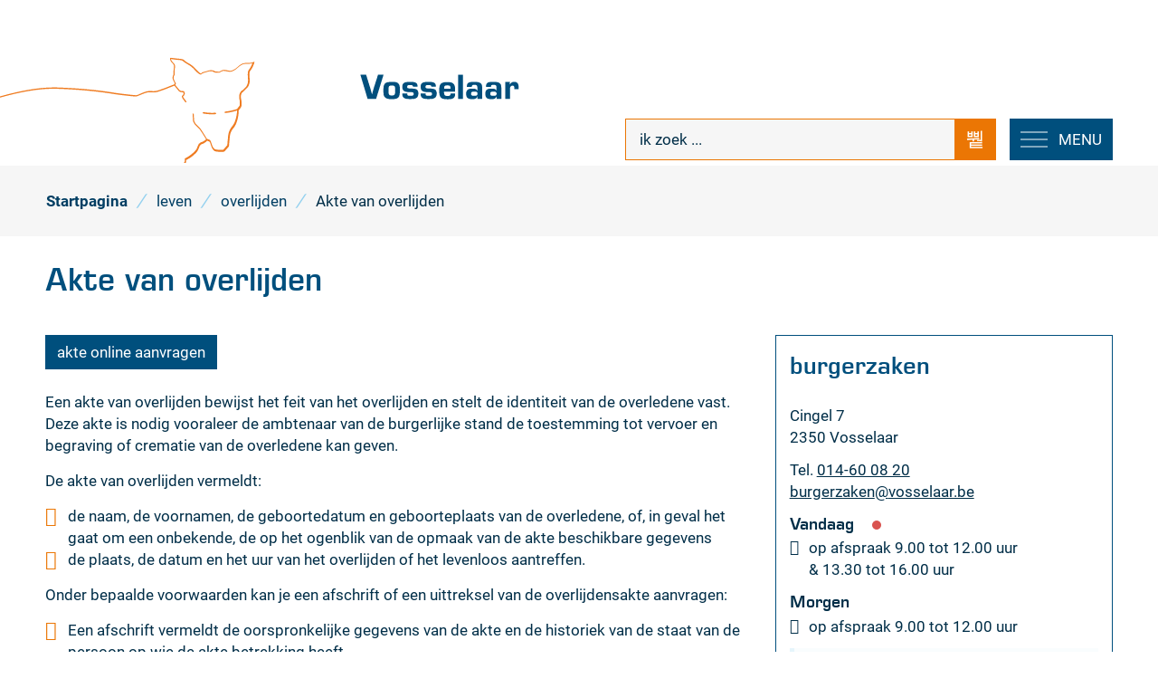

--- FILE ---
content_type: text/html; charset=utf-8
request_url: https://www.vosselaar.be/akte-van-overlijden
body_size: 29255
content:
<!DOCTYPE html><html lang=nl-BE><head><meta charset=utf-8><meta name=HandheldFriendly content=True><meta name=MobileOptimized content=320><meta name=viewport content="width=device-width, initial-scale=1.0"><meta name=generator content="Icordis CMS by LCP nv (https://www.lcp.be)"><meta name=theme-color content=#004f7d><title>Akte van overlijden - Vosselaar</title><link rel=preconnect href=https://icons.icordis.be><link rel=preconnect href=https://fonts.icordis.be><link rel=stylesheet href=https://icons.icordis.be/css/boicon-vs.css media=screen><link id=skin-stylesheet rel=stylesheet media=screen href="/css/skin-website.css?v=21102025122246" data-sw="/css/skin-website-contrast.css?v=21102025122246" data-css=contrastskin><link rel=stylesheet href=/css/skin-print.css media=print><link rel=icon type=image/x-icon href=/images/skin/favicon.ico><link rel=icon type=image/png sizes=32x32 href=/images/skin/favicon-32x32.png><link rel=icon type=image/png sizes=16x16 href=/images/skin/favicon-16x16.png><link rel=apple-touch-icon sizes=180x180 href=/images/skin/apple-touch-icon.png><link rel=mask-icon href=/images/skin/safari-pinned-tab.svg color=#004f7d><link type=application/rss+xml rel=alternate title="Nieuws RSS" href=/nieuws/rss><link type=application/rss+xml rel=alternate title="Activiteiten RSS" href=/activiteiten/rss><link rel=canonical href=https://www.vosselaar.be/akte-van-overlijden><link rel=manifest href=/manifest.json><meta name=description content="Een akte van overlijden bewijst het feit van het overlijden en stelt de identiteit van de overledene vast. Deze akte is nodig vooraleer de ambtenaar van de burgerlijke stand de toestemming tot vervoer..."><meta property=og:description content="Een akte van overlijden bewijst het feit van het overlijden en stelt de identiteit van de overledene vast. Deze akte is nodig vooraleer de ambtenaar van de burgerlijke stand de toestemming tot vervoer..."><meta property=og:site_name content=Vosselaar><meta property=og:title content="Akte van overlijden"><meta property=og:url content=https://www.vosselaar.be/akte-van-overlijden><meta property=og:type content=website><meta property=og:image content=https://www.vosselaar.be/images/skin/logo-og.png><meta name=twitter:card content=summary><meta property=twitter:title content="Akte van overlijden"><meta property=twitter:description content="Een akte van overlijden bewijst het feit van het overlijden en stelt de identiteit van de overledene vast. Deze akte is nodig vooraleer de ambtenaar van de burgerlijke stand de toestemming tot vervoer..."><link rel=stylesheet href=/global/css/layout/modules/burgerprofiel.css media=screen asp-append-version=true><script src=https://prod.widgets.burgerprofiel.vlaanderen.be/api/v1/node_modules/@govflanders/vl-widget-polyfill/dist/index.js></script><script src=https://prod.widgets.burgerprofiel.vlaanderen.be/api/v1/node_modules/@govflanders/vl-widget-client/dist/index.js></script></head><body id=body class=portal-0><script>var burgerprofielUAC =false;
                    var burgerprofielAPIUrl = 'https://prod.widgets.burgerprofiel.vlaanderen.be/api/v1/session/validate';</script><div class=widget-vlw-placeholder id=global-header-placeholder aria-hidden=true><div class=lds-ellipsis><div></div><div></div><div></div><div></div></div></div><script>var sessionding=null;
var wasAuthorized=false;
var loggedOutLocal=false;
vl.widget.client.bootstrap('https://prod.widgets.burgerprofiel.vlaanderen.be/api/v1/widget/6f0ad59e-74af-4c27-9353-b8533d1a356f')
	.then(function(widget) {
        var placeholder = document.getElementById('global-header-placeholder');
  	widget.setMountElement(placeholder);
    widget.mount().catch(console.error.bind(console))
    return widget;
  })
  .then(function (widget){
vl.widget.client.capture((widget) => { window.widget = widget});
widget.getExtension('citizen_profile').then((citizen_profile) => {
  var state =    citizen_profile.getSession().getState();
$('#profiellogout').on('click',function(e){
  var state2=citizen_profile.getSession().getState();
if(state2=='authenticated'){
e.preventDefault();
citizen_profile.getSession().logout();
loggedOutLocal=true;
}
});
  citizen_profile.addEventListener('session.update', (event) => {
      var state2=citizen_profile.getSession().getState(); // of event.getSource().getState();
      if(state2=='authenticated'){
wasAuthorized=true;
                        $('#my-profile-link2').removeClass('hidden');
                        $('#my-profile-link2').show();
                        }else if(state2=='unauthenticated'){
if(loggedOutLocal){
loggedOutLocal=false;
                       window.location='/sso/logout?returnurl=/';   
                        }
                        $('#my-profile-link2').addClass('hidden');
                        $('#my-profile-link2').hide();

                        }
                 });
                // authenticated
                // unauthenticated
                // recognized -> ACM sessie geen MBP sessie
});
  })
  .catch(console.error.bind(console));</script><div id=outer-wrap><div id=inner-wrap><div id=skip-content class=skip><a href=#content-main class="btn-primary skip-navigation" data-scrollto=skip rel=nofollow> <span>Naar inhoud</span> </a></div><header class=header><div class=header-main><div class=container><div class=header-brand><a href="/" class=brand data-tooltip="Terug naar startpagina"> <span class=brand-txt>Vosselaar</span> <img data-src=/images/skin/logo.svg alt="" class="lazyload logo-img"> </a> <a href="/" class=brand-logo-txt data-tooltip="Terug naar startpagina"> <span class=brand-txt>Vosselaar</span> </a></div><div class=header-right><div class=header-cont><div class=header-search><div class=search-top-overlay data-toggle=searchbtn></div><div id=search class=search-top role=search><form action=/zoeken method=GET name=searchForm id=searchForm class=search-form><div class="input-group search-group"><label for=txtkeyword><span class=sr-only>ik zoek ...</span></label> <input type=text name=q class="form-control txt" id=txtkeyword data-tooltip="ik zoek ..." autocomplete=off data-toggle-placeholder=1 placeholder="ik zoek ..." data-placeholder-mobile=Zoeken><div id=bar-loading aria-hidden=true><ul class=loading-element><li class="loading-element1 loading-child"></li><li class="loading-element2 loading-child"></li><li class="loading-element3 loading-child"></li><li class="loading-element4 loading-child"></li><li class="loading-element5 loading-child"></li><li class="loading-element6 loading-child"></li><li class="loading-element7 loading-child"></li><li class="loading-element8 loading-child"></li><li class="loading-element9 loading-child"></li><li class="loading-element10 loading-child"></li><li class="loading-element11 loading-child"></li><li class="loading-element12 loading-child"></li></ul></div><span class=input-group-btn> <button type=submit class=btn-search id=btnSearch data-tooltip=Zoeken><span>Zoeken</span></button> </span></div></form><div id=suggestionsearch aria-live=polite></div></div><button data-toggle=searchbtn class=btn-toggle-close type=button aria-expanded=false data-tooltip=Sluiten> <span class=toggle-icon aria-hidden=true></span> <span class=toggle-txt>Sluiten</span> </button></div><button data-toggle=offcanvas data-dismiss=modal class="navbar-toggle btn-menu" type=button aria-expanded=false> <span class=toggle-icon aria-hidden=true></span> <span class=toggle-txt>Menu</span> </button></div><div class=header-nav aria-label="Main menu" role=navigation><div class=header-nav-overlay data-toggle=offcanvas aria-hidden=true></div><nav class=navbar-default><div class=navbar-container><div class=menu-header><span class=title aria-hidden=true><span>Menu</span></span> <button data-toggle=offcanvas class="navbar-toggle btn-menu-header" type=button aria-expanded=false> <span class=toggle-icon aria-hidden=true></span> <span class=toggle-txt>Menu sluiten</span> </button></div><div class="menu-wrapper left is-desktop"><div class=menu-container><ul class="nav-main check-hamburger" id=nav><li class="nav1 dropdown"><a href=/leven aria-expanded=false> <span>leven</span> </a><div class=dropdown-wrapper><div class=dropdown-container><div class="dropdown-menu single-column"><div class=column-container><div class=column-nav><ul class=column-dropdown><li><a href=/thema/detail/135/adreswijziging> <span>adreswijziging</span> </a></li><li><a href=/attesten-en-uittreksels> <span>attesten en uittreksels</span> </a></li><li><a href=/geboorte-en-adoptie> <span>geboorte en adoptie</span> </a></li><li><a href=/huwelijk-samenwonen-echtscheiding> <span>huwelijk - samenwonen - echtscheiding</span> </a></li><li><a href=/thema/detail/138/identiteit> <span>identiteit</span> </a></li><li><a href=/thema/detail/137/niet-belg> <span>niet-Belg</span> </a></li><li><a href=/onze-gemeente-in-cijfers> <span>onze gemeente in cijfers</span> </a></li><li><a href=/overlijden> <span>overlijden</span> </a></li><li><a href=/pensioen> <span>pensioen</span> </a></li><li><a href=/reizen> <span>reizen</span> </a></li><li><a href=/rijbewijzen> <span>rijbewijzen</span> </a></li><li><a href=/verkiezingen> <span>verkiezingen - 13 oktober 2024</span> </a></li></ul></div></div></div></div></div></li><li class="nav2 dropdown"><a href=/thema/detail/5/wonen aria-expanded=false> <span>wonen</span> </a><div class=dropdown-wrapper><div class=dropdown-container><div class="dropdown-menu single-column"><div class=column-container><div class=column-nav><ul class=column-dropdown><li><a href=/afval> <span>afval</span> </a></li><li><a href=/dierenwelzijn> <span>dierenwelzijn</span> </a></li><li><a href=/duurzaamheid> <span>duurzaamheid</span> </a></li><li><a href=/gevonden-verloren-voorwerpen> <span>gevonden en verloren voorwerpen</span> </a></li><li><a href=/huisvesting> <span>huisvesting</span> </a></li><li><a href=/milieu> <span>milieu</span> </a></li><li><a href=/mobiliteit> <span>mobiliteit</span> </a></li><li><a href=/nutsmaatschappijen> <span>nutsmaatschappijen</span> </a></li><li><a href=/omgevingsvergunning> <span>omgevingsvergunning</span> </a></li><li><a href=/producten/detail/597/riolering> <span>riolering</span> </a></li><li><a href=/ruimtelijke-ordening> <span>ruimtelijke ordening</span> </a></li><li><a href=/veiligheid> <span>veiligheid</span> </a></li><li><a href=/verhuizen> <span>verhuizen</span> </a></li><li><a href=/visie-wonen> <span>visie wonen</span> </a></li></ul></div></div></div></div></div></li><li class="nav3 dropdown"><a href=/werken aria-expanded=false> <span>werken</span> </a><div class=dropdown-wrapper><div class=dropdown-container><div class="dropdown-menu single-column"><div class=column-container><div class=column-nav><ul class=column-dropdown><li><a href=/lokale-economie> <span>lokale economie</span> </a></li><li><a href=/thema/detail/158/pensioen> <span>pensioen</span> </a></li><li><a href=/sociale-economie> <span>sociale economie</span> </a></li><li><a href=/vacatures> <span>vacatures</span> </a></li><li><a href=/vrijwilligers> <span>vrijwilligers</span> </a></li><li><a href=/wijkwerken> <span>wijkwerken</span> </a></li></ul></div></div></div></div></div></li><li class="nav4 dropdown"><a href=/zorgen aria-expanded=false> <span>zorgen</span> </a><div class=dropdown-wrapper><div class=dropdown-container><div class="dropdown-menu single-column"><div class=column-container><div class=column-nav><ul class=column-dropdown><li><a href=/budget-en-schuldhulp> <span>budget- en schuldhulp</span> </a></li><li><a href=/douw-bib> <span>d&#x27;Ouw Bib</span> </a></li><li><a href=/digitale-hulp> <span>digitale hulp</span> </a></li><li><a href=/gezondheid-en-gezondheidsraad> <span>gezondheid en gezondheidsraad</span> </a></li><li><a href=/juridisch-advies> <span>juridisch advies</span> </a></li><li><a href=/kinderen-en-gezinnen> <span>kinderen en gezinnen</span> </a></li><li><a href=/ontwikkelingssamenwerking> <span>ontwikkelingssamenwerking</span> </a></li><li><a href=/ouderen-en-hulpbehoevenden> <span>ouderen en hulpbehoevenden</span> </a></li><li><a href=/personen-met-een-beperking> <span>personen met een beperking</span> </a></li><li><a href=/thema/detail/76/senioren-en-seniorenraad> <span>senioren en seniorenraad</span> </a></li><li><a href=/sociale-en-financiele-hulp> <span>sociale en financi&#xEB;le hulp</span> </a></li><li><a href=/asielzoekers-vluchtelingen> <span>vluchtelingen - asielzoekers</span> </a></li><li><a href=/zorg-informatie-netwerk> <span>zorg-informatie-netwerk</span> </a></li></ul></div></div></div></div></div></li><li class="nav5 dropdown"><a href=/ontspannen aria-expanded=false> <span>ontspannen</span> </a><div class=dropdown-wrapper><div class=dropdown-container><div class="dropdown-menu single-column"><div class=column-container><div class=column-nav><ul class=column-dropdown><li><a href=/thema/detail/98/bibliotheek> <span>bibliotheek</span> </a></li><li><a href=/cultuur> <span>cultuur</span> </a></li><li><a href=/feesten> <span>feesten</span> </a></li><li><a href=/jeugd> <span>jeugd</span> </a></li><li><a href=/thema/detail/76/senioren-en-seniorenraad> <span>senioren en seniorenraad</span> </a></li><li><a href=/sport> <span>sport</span> </a></li><li><a href=/toerisme> <span>toerisme</span> </a></li><li><a href=/thema/detail/110/verenigingen> <span>verenigingen</span> </a></li><li><a href=/thema/detail/225/verhuur-gemeentelijke-zalen> <span>verhuur gemeentelijke zalen</span> </a></li><li><a href=/vrijetijdshuis-de-moer> <span>vrijetijdshuis de Moer</span> </a></li><li><a href="/verenigingen?categorieids=5"> <span>wijk- en buurtverenigingen</span> </a></li></ul></div></div></div></div></div></li><li class="nav6 dropdown"><a href=/leren aria-expanded=false> <span>leren</span> </a><div class=dropdown-wrapper><div class=dropdown-container><div class="dropdown-menu single-column"><div class=column-container><div class=column-nav><ul class=column-dropdown><li><a href=/blokpunt-de-moer> <span>blokpunt</span> </a></li><li><a href=https://www.vosselaar.be/thema/detail/63/buitenschoolse-kinderopvang target=_blank rel=noopener> <span>buitenschoolse kinderopvang</span> </a></li><li><a href=/kleuter-en-lager-onderwijs> <span>kleuter en lager onderwijs</span> </a></li><li><a href=/studietoelage-en-schooltoeslag> <span>studietoelage en schooltoeslag</span> </a></li></ul></div></div></div></div></div></li><li class="nav7 dropdown"><a href=/besturen aria-expanded=false> <span>besturen</span> </a><div class=dropdown-wrapper><div class=dropdown-container><div class="dropdown-menu single-column"><div class=column-container><div class=column-nav><ul class=column-dropdown><li><a href=/bekendmakingen> <span>bekendmakingen, notulen, reglementen, retributies</span> </a></li><li><a href=/bestuur> <span>bestuur</span> </a></li><li><a href=/communicatie> <span>communicatie</span> </a></li><li><a href=/financien> <span>financi&#xEB;n</span> </a></li><li><a href=/inspraak-en-inzage> <span>inspraak en inzage</span> </a></li><li><a href=/privacy> <span>privacy</span> </a></li><li><a href=/adviesraden> <span>raden</span> </a></li></ul></div></div></div></div></div></li></ul></div></div></div></nav></div></div></div></div></header><main id=wrapper class=page-container-wrapper><div class="visible-print sr_skip"><img alt="" src=/images/skin/logo.png></div><nav aria-label=breadcrumb class="breadcrumb-wrapper sr_skip"><div class="container fade-navs"><button data-scroll=breadcrumbscrollleft data-tooltip="scroll naar links" aria-hidden=true class="btn-scroll next icon-angle-right"> <span class=sr_skip>scroll naar links</span> </button> <button data-scroll=breadcrumbscrollright data-tooltip="scroll naar rechts" aria-hidden=true class="btn-scroll prev icon-angle-left"> <span class=sr_skip>scroll naar rechts</span> </button><ol class="breadcrumb sr_skip" itemscope itemtype=http://schema.org/BreadcrumbList><li class="breadcrumb-item breadcrumb-home" itemprop=itemListElement itemscope itemtype=http://schema.org/ListItem><a itemprop=item href="/"> <span itemprop=name>Startpagina</span><meta itemprop=position content=1></a></li><li class=breadcrumb-item itemprop=itemListElement itemscope itemtype=http://schema.org/ListItem><a href=https://www.vosselaar.be/leven itemprop=item> <span itemprop=name class=aCrumb>leven</span><meta itemprop=position content=2></a></li><li class=breadcrumb-item itemprop=itemListElement itemscope itemtype=http://schema.org/ListItem><a href=https://www.vosselaar.be/overlijden itemprop=item> <span itemprop=name class=aCrumb>overlijden</span><meta itemprop=position content=3></a></li><li class="breadcrumb-item active"><span class=aCrumb>Akte van overlijden</span></li></ol></div></nav><div class=heading-wrapper><div class=container><h1 class=page-heading><span>Akte van overlijden</span></h1></div></div><div id=content-main class=page-inner><div class=container><section class=products-detail><div class=container-wrapper><div class="page-container page-column"><div class=page-content><div class=info><p><a class="btn-cta btn-cta1" href=https://vosselaar.egovflow.be/new/BS-150 target=_blank rel=noopener>akte online aanvragen</a></p><h2 class=sr-only><span>Inhoud</span></h2><p>Een akte van overlijden bewijst het feit van het overlijden en stelt de identiteit van de overledene vast. Deze akte is nodig vooraleer de ambtenaar van de burgerlijke stand de toestemming tot vervoer en begraving of crematie van de overledene kan geven.</p><p>De akte van overlijden vermeldt:</p><ul><li>de naam, de voornamen, de geboortedatum en geboorteplaats van de overledene, of, in geval het gaat om een onbekende, de op het ogenblik van de opmaak van de akte beschikbare gegevens</li><li>de plaats, de datum en het uur van het overlijden of het levenloos aantreffen.</li></ul><p>Onder bepaalde voorwaarden kan je een afschrift of een uittreksel van de overlijdensakte aanvragen:</p><ul><li>Een afschrift vermeldt de oorspronkelijke gegevens van de akte en de historiek van de staat van de persoon op wie de akte betrekking heeft.</li><li>Een uittreksel vermeldt daarentegen enkel de actuele gegevens van de akte, zonder vermelding van de historiek van de staat van de persoon op wie de akte betrekking heeft. Op een uittreksel is dus enkel de huidige toestand van de gegevens zichtbaar.</li></ul><h2><span>Voorwaarden</span></h2><p>Voor akten van overlijden wordt het recht op een afschrift of uittreksel beperkt tot:</p><ul><li>de overlevende echtgeno(o)te of wettelijk samenwonende</li><li>de wettelijke vertegenwoordiger (bv. ouder, voogd, bewindvoerder)</li><li>bloedverwanten in opgaande of neerdalende lijn (geen aanverwanten en zijtakken)</li><li>de erfgenamen</li><li>bijzondere gemachtigden zoals een notaris of advocaat.</li></ul><p>Als de akte meer dan 50 jaar oud is, heeft iedereen recht op een afschrift of uittreksel.</p><h2><span>Procedure</span></h2><p>Je kan een afschrift of een uittreksel van een overlijdensakte aanvragen bij de dienst Burgerzaken.</p><p>Je kan het afschrift of uittreksel van de akte online aanvragen:</p><ul><li>via het <a href=https://vosselaar.egovflow.be/new/BS-150>e-loket</a></li><li>via <a href=mailto:burgerzaken@vosselaar.be>mail</a></li></ul><p>Indien dit voor jou niet mogelijk is, kan je ons contacteren om het document fysiek af te halen aan het loket.</p><p>De afschriften en uittreksels zijn voorzien van een elektronisch zegel. Je kan ze gebruiken in om het even welke vorm (op papier of digitaal).</p><p>Sinds 1 januari 2019 worden akten van de burgerlijke stand uitsluitend digitaal geregistreerd. Dateert je akte van voor 1 januari 2019, dan is die misschien nog niet in digitale vorm beschikbaar. Sommige gemeenten digitaliseren oude archieven naarmate afschriften of uittreksels van de akten worden opgevraagd of wijzigingen worden aangebracht.</p><h2><span>Wat meebrengen</span></h2><p>Als u het document zelf ophaalt:</p><ul><li>uw eigen identiteitskaart of verblijfsvergunning.</li></ul><p>Als u het document voor iemand anders aanvraagt:</p><ul><li>een volmacht van de betrokkene en een kopie van zijn of haar identiteitskaart</li><li>uw eigen identiteitskaart</li></ul></div><div class="box box-eloket box-content"><h2 class=box-title><span>Digitaal loket</span></h2><div class=box-block><ul class=list><li><a href=https://vosselaar.egovflow.be/new/BS-150 target=_blank rel=noopener> <span>Akte van overlijden</span> </a></li></ul></div></div></div><div class=side-bar><div class="box-contact box box-default notranslate" translate=no><h2 class="box-title sr-only"><span>Contact</span></h2><div class="box-block box-contact-block"><div class=box-contact-block-row><div class=contact-content><div class=contact-content-row><div class=contact-info-container><h3 class=box-subtitle><a href=/burgerzaken class=box-subtitle-link><span> burgerzaken</span></a></h3><dl class=contact-info><dt class=lbl-address><span>Adres</span></dt><dd class=txt-address><span class=txt-streetnr>Cingel 7</span> <span class=txt-postal><span class=sr-only>, </span>2350</span> <span class=txt-city>Vosselaar</span></dd><dt class=lbl-phone><span>Tel.</span></dt><dd class=txt-phone><span data-label=Tel.><a rel="noopener noreferrer" href=tel:014600820 class=phone><span>014-60 08 20</span></a></span></dd><dt class=lbl-email><span>E-mail</span></dt><dd class=txt-email><a rel="noopener noreferrer" target=_blank href=mailto:%62%75%72%67%65%72%7a%61%6b%65%6e%40%76%6f%73%73%65%6c%61%61%72%2e%62%65 class=mail><span>&#098;&#117;&#114;&#103;&#101;&#114;&#122;&#097;&#107;&#101;&#110;<span>&#064;</span>&#118;&#111;&#115;&#115;&#101;&#108;&#097;&#097;&#114;&#046;&#098;&#101;</span></a></dd></dl></div><div class=contact-hours-container><div class=hours-info><div class=hours-today><div class="hours-block has-hourstatus"><span class=box-subtitle><span>Vandaag</span></span><div class=txt-hours-status><span class="hours-status-box closed" data-refresh-open-status=1 data-hourid=10><span>Nu gesloten</span></span></div><div class=txt-hours><div class=op-afspraak><span class=txt-afspraak>op afspraak&nbsp;</span><span class="hour-part hour-part-1"><span class=txt-from>9.00</span><span class=txt-time-divider>&nbsp;tot&nbsp;</span><span class=txt-to>12.00</span><span class=txt-end-hour> uur</span></span> <span class=txt-divider>&&nbsp;</span><span class="hour-part hour-part-2"><span class=txt-from>13.30</span><span class=txt-time-divider>&nbsp;tot&nbsp;</span><span class=txt-to>16.00</span><span class=txt-end-hour> uur</span></span></div></div></div></div><div class=hours-tomorrow><div class=hours-block><span class=box-subtitle><span>Morgen</span></span><div class=txt-hours><div class=op-afspraak><span class=txt-afspraak>op afspraak&nbsp;</span><span class="hour-part hour-part-1"><span class=txt-from>9.00</span><span class=txt-time-divider>&nbsp;tot&nbsp;</span><span class=txt-to>12.00</span><span class=txt-end-hour> uur</span></span></div></div></div></div><div class="info contact-hourinfo partial-contact-hourinfo"><p>Het onthaal is open zonder afspraak</p></div></div><a class="btn-default btn-more-hours" href=/burgerzaken><span>Alle openingsuren<span class=sr-only>&nbsp;burgerzaken</span> </span></a></div></div></div></div><script type=application/ld+json>{"context":"http://schema.org","type":"PostalAddress","addressLocality":"Vosselaar","postalCode":"2350","streetAddress":"Cingel 7"}</script></div></div></div></div></div></section></div></div></main><footer id=footer class=footer><div class=footer-main><div class=container><div class=footer-inner><div class="footer-col footer-col1"><div class="contact-footer-container notranslate"><span class=title><span>onthaal gemeentehuis</span></span><dl class="contact-info contact-info-footer"><dt class=lbl-address>Adres</dt><dd class="txt-address footer-dd"><span class=txt-streetnr>Cingel 7</span><span>,&nbsp;</span> <span class=txt-postal>2350</span> <span>&nbsp;</span> <span class=txt-city>Vosselaar</span></dd><dt class=lbl-phone>Tel.</dt><dd class=txt-phone><span data-label=Tel.><a rel="noopener noreferrer" href=tel:014600820 class=phone><span>014 60 08 20</span></a></span></dd><dt class=lbl-email>E-mail</dt><dd class=txt-email><a rel="noopener noreferrer" target=_blank href=mailto:%67%65%6d%65%65%6e%74%65%40%76%6f%73%73%65%6c%61%61%72%2e%62%65 class=mail><span>&#103;&#101;&#109;&#101;&#101;&#110;&#116;&#101;<span>&#064;</span>&#118;&#111;&#115;&#115;&#101;&#108;&#097;&#097;&#114;&#046;&#098;&#101;</span></a></dd></dl><div class=contact-hours-container><div class=hours-info><div class=hours-today><div class="hours-block has-hourstatus"><span class=box-subtitle><span>Vandaag</span></span><div class=txt-hours-status><span class="hours-status-box closed" data-refresh-open-status=1 data-hourid=10><span>Nu gesloten</span></span></div><div class=txt-hours><div class=op-afspraak><span class=txt-afspraak>op afspraak&nbsp;</span><span class="hour-part hour-part-1"><span class=txt-from>9.00</span><span class=txt-time-divider>&nbsp;tot&nbsp;</span><span class=txt-to>12.00</span><span class=txt-end-hour> uur</span></span> <span class=txt-divider>&&nbsp;</span><span class="hour-part hour-part-2"><span class=txt-from>13.30</span><span class=txt-time-divider>&nbsp;tot&nbsp;</span><span class=txt-to>16.00</span><span class=txt-end-hour> uur</span></span></div></div></div></div><div class=hours-tomorrow><div class=hours-block><span class=box-subtitle><span>Morgen</span></span><div class=txt-hours><div class=op-afspraak><span class=txt-afspraak>op afspraak&nbsp;</span><span class="hour-part hour-part-1"><span class=txt-from>9.00</span><span class=txt-time-divider>&nbsp;tot&nbsp;</span><span class=txt-to>12.00</span><span class=txt-end-hour> uur</span></span></div></div></div></div><div class="info contact-hourinfo partial-contact-hourinfo"><p>Het onthaal is open zonder afspraak</p></div></div></div></div></div><div class="footer-col footer-col2"><div class="contact-footer-container notranslate"><span class=title><span>onthaal de Moer & bibliotheek</span></span><dl class="contact-info contact-info-footer"><dt class=lbl-address>Adres</dt><dd class="txt-address footer-dd"><span class=txt-streetnr>Sint Jozefstraat 45</span><span>,&nbsp;</span> <span class=txt-postal>2350</span> <span>&nbsp;</span> <span class=txt-city>Vosselaar</span></dd><dt class=lbl-phone>Tel.</dt><dd class=txt-phone><span data-label=Tel.><a rel="noopener noreferrer" href=tel:014600844 class=phone><span>014 60 08 44</span></a></span></dd><dt class=lbl-email>E-mail</dt><dd class=txt-email><a rel="noopener noreferrer" target=_blank href=mailto:%76%72%69%6a%65%74%69%6a%64%40%76%6f%73%73%65%6c%61%61%72%2e%62%65 class=mail><span>&#118;&#114;&#105;&#106;&#101;&#116;&#105;&#106;&#100;<span>&#064;</span>&#118;&#111;&#115;&#115;&#101;&#108;&#097;&#097;&#114;&#046;&#098;&#101;</span></a></dd></dl><div class=contact-hours-container><div class=hours-info><div class=hours-today><div class="hours-block has-hourstatus"><span class=box-subtitle><span>Vandaag</span></span><div class=txt-hours-status><span class="hours-status-box closed" data-refresh-open-status=1 data-hourid=11><span>Nu gesloten</span></span></div><div class=txt-hours><div class=normal-hours><span class=txt-open>open van</span> <span class="hour-part hour-part-1"><span class=txt-from>8.30</span><span class=txt-time-divider>&nbsp;tot&nbsp;</span><span class=txt-to>20.00</span><span class=txt-end-hour> uur</span></span></div></div></div></div><div class=hours-tomorrow><div class=hours-block><span class=box-subtitle><span>Morgen</span></span><div class=txt-hours><div class=normal-hours><span class=txt-open>open van</span> <span class="hour-part hour-part-1"><span class=txt-from>8.30</span><span class=txt-time-divider>&nbsp;tot&nbsp;</span><span class=txt-to>17.00</span><span class=txt-end-hour> uur</span></span></div></div></div></div></div></div></div></div><div class="footer-col footer-col3"><div class=footer-links><ul class=list><li class=spotlight-item data-id=11><a href="https://vosselaar.bibliotheek.be/" target=_blank rel=noopener class="icon-bib btn-icon btn-icon-footer"> <span>Bibliotheek Vosselaar</span> </a></li><li class=spotlight-item data-id=12><a href=/toerisme class="iconcustom-toerisme btn-icon btn-icon-footer"> <span>Toerisme Vosselaar VZW</span> </a></li><li class=spotlight-item data-id=13><a href="https://www.hvztaxandria.be/" target=_blank rel=noopener class="icon-brandweer btn-icon btn-icon-footer"> <span>Brandweer</span> </a></li><li class=spotlight-item data-id=14><a href=/politie class="icon-politie btn-icon btn-icon-footer"> <span>Politie</span> </a></li></ul></div><div class=footer-newsletter-txt><span>Wil je de laatste nieuwtjes graag ontvangen via mail?</span> <a class=btn-footer rel=noopener href=/nieuwsbrieven data-tooltip="Inschrijven op nieuwsbrief"><span>Inschrijven op nieuwsbrief</span></a></div></div></div></div></div><div class=subfooter><div class=container><div class=subfooter-inner><div class=footer-left><span class=footer-city-txt>&copy; 2026 <span>Vosselaar</span></span><ul class=footer-list><li class=footer-list-item data-id=15><a href=/toegankelijkheidsverklaring> <span>Toegankelijkheidsverklaring</span> </a></li><li class=footer-list-item data-id=6><a href=/cookies> <span>Cookies</span> </a></li><li class=footer-list-item data-id=7><a href=/privacyverklaring> <span>Privacy</span> </a></li><li class=footer-list-item data-id=8><a href=/gebruiksvoorwaarden> <span>Gebruiksvoorwaarden</span> </a></li><li class=footer-list-item data-id=9><a href=/contact> <span>Openingsuren</span> </a></li><li class=footer-list-item data-id=10><a href=/nieuwsbrieven> <span>Nieuwsbrief</span> </a></li><li><a data-tooltip="web design, development en cms door LCP" rel=noopener target=_blank href="https://www.lcp.be/" class=lcplink> <span>lcp.nv 2026 &copy; </span> </a></li></ul></div><div class=footer-right><div class=footer-social><ul class=list-social></ul></div></div></div></div></div></footer><div class="toppos sr_skip"><div id=totop><a rel=nofollow href=#skip-content data-tooltip="Naar top" data-scrollto=totop class="btn-primary icon-totop btn-totop"><span>Naar top</span></a></div></div></div></div><script src=/global/js/jq-3.min.js></script><script src="/js/minified/site.min.js?v=M-jGXYnNOFNh2o1BRr3JEHtkYc1dyvd572v_a2Wgl7I"></script><script async src="/js/minified/lazysize.min.js?v=kFsRGKUlMWlKK1kfAyu-34UWr1Q5JpC0YLvxDkIHol4"></script></body></html>

--- FILE ---
content_type: image/svg+xml
request_url: https://www.vosselaar.be/images/skin/logo-txt.svg
body_size: 3222
content:
<?xml version="1.0" encoding="utf-8"?>
<!-- Generator: Adobe Illustrator 25.0.1, SVG Export Plug-In . SVG Version: 6.00 Build 0)  -->
<svg version="1.1" id="Layer_1" xmlns="http://www.w3.org/2000/svg" xmlns:xlink="http://www.w3.org/1999/xlink" x="0px" y="0px"
	 viewBox="0 0 150 30" style="enable-background:new 0 0 150 30;" xml:space="preserve">
<style type="text/css">
	.st0{fill:#004F7D;}
</style>
<g>
	<path class="st0" d="M26.8,3.6l-6.5,21.1h-7.4L6.6,3.6h5l3.1,10c0.7,2.2,0.9,3,2,7h0.1c1.1-4.1,1.2-4.5,2-7l3.2-10H26.8z"/>
	<path class="st0" d="M39.7,11.2c1.1,1.1,1.4,2.6,1.4,5.6c0,6.8-1.2,8.1-7.3,8.1c-3.5,0-5.3-0.7-6.2-2.1c-0.8-1.2-0.9-2.4-0.9-6.1
		c0-3.1,0.4-4.6,1.6-5.6c1.1-1,2.4-1.2,5.8-1.2C37.3,9.8,38.7,10.1,39.7,11.2z M31.1,17.2c0,3.9,0.4,4.5,2.9,4.5c2.6,0,3-0.7,3-4.8
		c0-3.3-0.5-3.9-2.9-3.9C31.5,13,31.1,13.6,31.1,17.2z"/>
	<path class="st0" d="M52.6,14.1c-0.3-1.3-0.5-1.5-2.6-1.5c-1.3,0-1.8,0.1-2.1,0.3c-0.3,0.2-0.5,0.7-0.5,1.2c0,0.8,0.3,1.2,0.8,1.3
		c0.3,0.1,0.6,0.1,3,0.2c2.9,0.2,3.8,0.3,4.7,1c0.9,0.7,1.3,1.8,1.3,3.4c0,1.7-0.5,2.9-1.4,3.6c-1.1,1-2.6,1.2-5.8,1.2
		c-3.7,0-5.3-0.5-6.2-1.9c-0.5-0.7-0.6-1.4-0.6-2.9h4.3c0,0.2,0,0.3,0,0.4c0,1.3,0.5,1.6,2.7,1.6c2.3,0,2.9-0.3,2.9-1.6
		c0-1.2-0.5-1.6-2.1-1.6c-2.8,0-4.2-0.2-5.3-0.5c-1.7-0.6-2.5-1.7-2.5-4c0-3.5,1.4-4.5,6.9-4.5c5.1,0,6.4,1,6.4,4.3L52.6,14.1
		L52.6,14.1z"/>
	<path class="st0" d="M68.6,14.1c-0.3-1.3-0.5-1.5-2.6-1.5c-1.3,0-1.8,0.1-2.1,0.3c-0.3,0.2-0.5,0.7-0.5,1.2c0,0.8,0.3,1.2,0.8,1.3
		c0.3,0.1,0.6,0.1,3,0.2c2.9,0.2,3.8,0.3,4.7,1c0.9,0.7,1.3,1.8,1.3,3.4c0,1.7-0.5,2.9-1.4,3.6c-1.1,1-2.6,1.2-5.8,1.2
		c-3.7,0-5.3-0.5-6.2-1.9c-0.5-0.7-0.6-1.4-0.6-2.9h4.3c0,0.2,0,0.3,0,0.4c0,1.3,0.5,1.6,2.7,1.6c2.3,0,2.9-0.3,2.9-1.6
		c0-1.2-0.5-1.6-2.1-1.6c-2.8,0-4.2-0.2-5.3-0.5c-1.7-0.6-2.5-1.7-2.5-4c0-3.5,1.4-4.5,6.9-4.5c5.1,0,6.4,1,6.4,4.3L68.6,14.1
		L68.6,14.1z"/>
	<path class="st0" d="M89.3,19.9v0.5c0,1.1-0.3,2.2-0.8,2.9c-0.9,1.2-2.5,1.7-5.6,1.7c-3.2,0-5-0.4-6-1.4c-1.1-1.1-1.5-2.7-1.5-6.3
		c0-3.2,0.4-4.8,1.4-5.8c1.1-1.1,2.8-1.5,5.6-1.5c5.3,0,6.9,1.5,6.9,7v1.3h-9.7c0,0.3,0,0.5,0,0.6c0,2.5,0.7,3.2,3,3.2
		c2.2,0,2.6-0.4,2.7-2C85.2,19.9,89.3,19.9,89.3,19.9z M85.2,15.7c0-0.2,0-0.5,0-0.5c0-1.9-0.5-2.3-2.8-2.3c-1.6,0-2.2,0.2-2.5,1
		c-0.2,0.4-0.2,0.7-0.2,1.8H85.2z"/>
	<path class="st0" d="M96.1,24.7h-4.2V3.6h4.2V24.7z"/>
	<path class="st0" d="M99.5,14.3c0-3.6,1.2-4.5,6.4-4.5c3.9,0,5.6,0.7,6.5,2.3c0.3,0.6,0.5,1.9,0.5,3v9.6h-4.2l0.2-2.2h-0.1
		c-0.8,1.8-1.8,2.4-4.6,2.4c-3.8,0-5.3-1.2-5.3-4.7c0-3.2,1.5-4.5,5.3-4.5c2.9,0,3.7,0.4,4.4,1.8h0.1v-2.7c0-1.8-0.6-2.4-2.6-2.4
		c-1.8,0-2.2,0.3-2.3,1.8H99.5z M103.2,20.1c0,1.6,0.6,1.9,2.9,1.9c2.1,0,2.7-0.5,2.7-1.9c0-1.4-0.7-1.8-2.9-1.8
		C103.8,18.3,103.2,18.8,103.2,20.1z"/>
	<path class="st0" d="M116.2,14.3c0-3.6,1.2-4.5,6.4-4.5c3.9,0,5.6,0.7,6.5,2.3c0.3,0.6,0.5,1.9,0.5,3v9.6h-4.2l0.2-2.2h-0.1
		c-0.8,1.8-1.8,2.4-4.6,2.4c-3.8,0-5.3-1.2-5.3-4.7c0-3.2,1.5-4.5,5.3-4.5c2.9,0,3.7,0.4,4.4,1.8h0.1v-2.7c0-1.8-0.6-2.4-2.6-2.4
		c-1.8,0-2.2,0.3-2.3,1.8H116.2z M119.9,20.1c0,1.6,0.6,1.9,2.9,1.9c2.1,0,2.7-0.5,2.7-1.9c0-1.4-0.7-1.8-2.9-1.8
		C120.5,18.3,119.9,18.8,119.9,20.1z"/>
	<path class="st0" d="M137.1,9.9l-0.2,2.3h0.1c1-1.8,1.9-2.4,3.9-2.4c1.9,0,3.1,0.8,3.5,2.4c0.2,0.8,0.3,1.2,0.3,3.9h-3.8v-0.4v-0.2
		c0-1.9-0.3-2.4-1.5-2.4c-1,0-1.6,0.5-2,1.2c-0.2,0.5-0.2,0.7-0.2,1.8v8.6H133V9.9H137.1z"/>
</g>
</svg>
